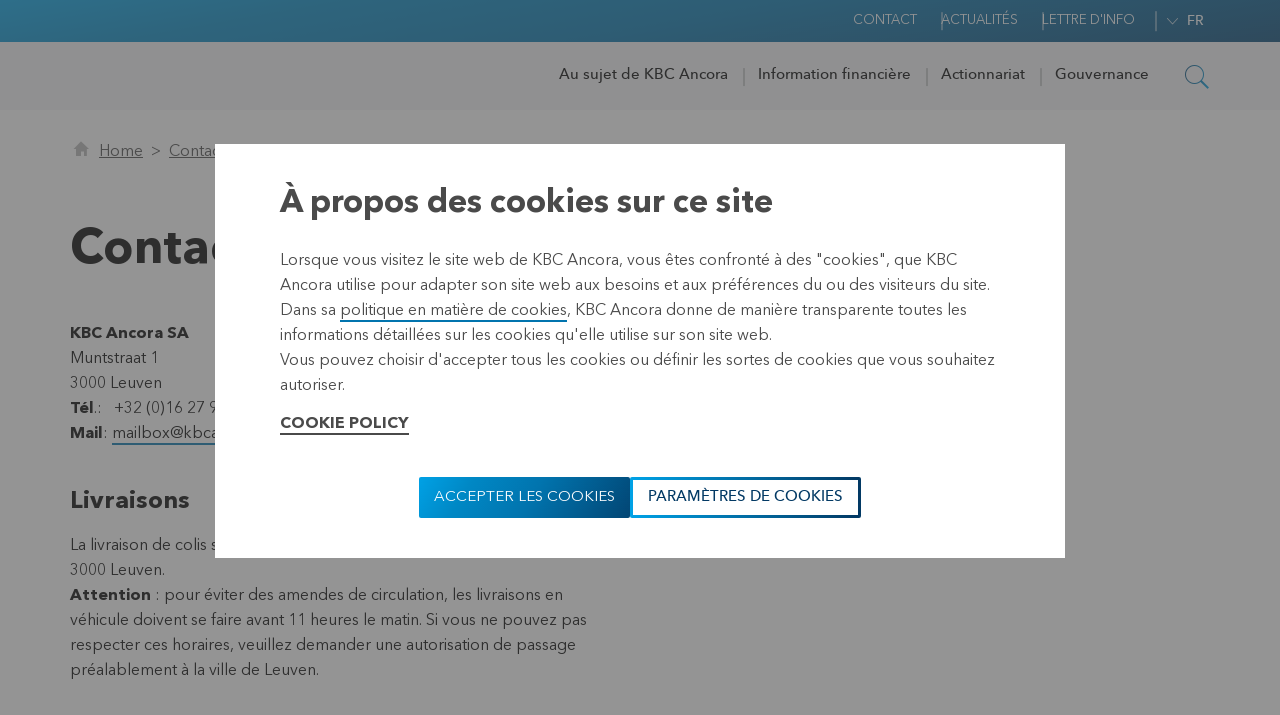

--- FILE ---
content_type: text/html; charset=utf-8
request_url: https://www.kbcancora.be/fr/over-kbc-ancora/contact
body_size: 11773
content:


<!DOCTYPE html>
<html itemscope="" lang="fr">
<head>
    
        <meta property="og:title" content="Contact" />

    <meta property="og:description" content="KBC Ancora SA
Muntstraat 1
3000 Leuven
T&#233;l." />


    <meta property="og:updated" content="17/05/2021 18:07:58" />



        <meta property="og:item-id" content="{02D8A930-CDDF-41AA-8991-0EE1E0663286}" />
        <meta property="og:available-for-teasers" content="False" />
        <meta property="og:display-in-calendar" content="False" />
        <meta property="og:global-search-availability-field" content="True" />
        <meta property="og:project-sorting-date" content="0001-01-01T00:00:00Z" />
        <meta property="og:roles-cera-sm" content="Everyone" />
        <meta property="og:body-search-result" content="KBC Ancora SA
Muntstraat 1
3000 Leuven
T&#233;l." />
        <meta property="og:teaser-abstract-text-computed" content="KBC Ancora SA
Muntstraat 1
3000 Leuven
T&#233;l." />
        <meta property="og:teaser-title-computed" content="Contact" />
        <meta property="og:template-ids-cera-sm" content="6ec2809a8fb0451c973ea9fe4694a051,856c224dfc89416a8156cf0cd356af01,e22ebaa113344efb85484746de05c2af,4c35f02b36dc49f7a31f39a75f3df1cb,1930bbeb7805471aa3be4858ac7cf696,5620c92929634a66903d587fa145b675,aac72f3843584846bd5381b784ed0fcc,646f4b34708c41c29f4b2661849777f3,f5bc7ae4f62d47cd9afb2c9f85d8313b,18420296d8fc4d93a79e2a2b0367a92c,4d30906d0b494fa7969dbf90157357ea,6ef073347fba4845bf0acd5b2000c75a,38a2f441db17403990e26a32f7a81706,823ecf5fae7240b5bc87cb425fe7e5f6,af530c7b8b87458b80ce239d1e1b9e60,6495cf23de9c48b79d3c05e2418b3cae,ab811af4393c4a46acd781d30917e7f4,1597272cc8234aac86f8ca9cc4d573b5,0aa6d3f8c9d0401f83aaa41433c24767,93f3a8fa9e5a4848a5ad42aad11a4871,2491819e0c614f5a903ce10fcd9d302a,06f366e6a7e6470b9ec9cd29a4f6c8e8,659ec92d256d409cac97a3fe69eefd5b,159c33338b8d4ed0934e9a91885afd77,5421d72f81cf44299caa6d5a8f750a0b,4d1b5bfa32ef4d8897357a99900e96f5,df7aa848fc844eb18419370efeaee10f,e36c1ea114004edc9c76dd724b8d18e7" />
        <meta property="og:expiration-date-tdt" content="2200-12-31T23:59:59Z" />
        <meta property="og:source-rank" content="2" />



    <title>Contact</title>
    <link rel="preconnect" href="https://cera-prd-cqb7dybddxbadsg7.z01.azurefd.net" />

    



    
    <link href="/bundles/css/Cera-KbcAncoraWeb.css?v=qp2dTn8-AWKH5Sr0tyNp3Ib_Eo45Bx-9TGky4lrnMUs1" rel="stylesheet" />

    



    
    <script src='/bundles/js/Cera-KbcAncoraWeb-basic.js?v=FuCOhFJACwp6ppGOTiT8DlJc5kJBX3SfRZioLx2b2xw1' defer></script>

    <script src='/bundles/js/Cera-KbcAncoraWeb-vendors.js?v=LaqUkpC708AlBx0X5mBowAMwL5HiniGyZgPWbotA3sI1' defer></script>




    <script type="text/javascript">
        document.addEventListener("DOMContentLoaded", function () {
            lazySizes.init();
        });
    </script>

    <script src='/bundles/js/Cera-KbcAncoraWeb-components.js?v=EP3q_7t4mF5toP0NY169NBnibKqRByej4lc4fASKYHE1' defer></script>


    
    <link rel="preload" href="/Modules/Projects/Cera/CeraWeb/Components/_Shared/Views/Fonts/icomoon/fonts/icomoon.ttf" as="font" type="font/ttf" crossorigin>
    <link rel="preload" href="/Modules/Projects/Cera/CeraWeb/Components/_Shared/Views/Fonts/AvenirNext/AvenirNextLTPro-Medium.woff2" as="font" type="font/woff2" crossorigin>
    <link rel="preload" href="/Modules/Projects/Cera/CeraWeb/Components/_Shared/Views/Fonts/AvenirNext/AvenirNextLTPro-Bold.woff2" as="font" type="font/woff2" crossorigin>
    <link rel="preload" href="/Modules/Projects/Cera/CeraWeb/Components/_Shared/Views/Fonts/AvenirNext/AvenirNextLTPro-Regular.woff2" as="font" type="font/woff2" crossorigin>


    
    <meta itemprop="server-info" content="WM0MDWK00002M" />
    <meta itemprop="product-version" content="2.0 AppService.Package.Release_20251216.1" />
    <meta itemprop="site" content="Cera-KbcAncoraWeb" />
    <meta itemprop="source-version" content="62747cfb91569a4692a35d03dcb95f6dda6fb743" />
    <meta itemprop="page-id" content="{02D8A930-CDDF-41AA-8991-0EE1E0663286}" />
    <meta itemprop="page-template" content="Content Page" />
    <meta itemprop="page-templateid" content="{E36C1EA1-1400-4EDC-9C76-DD724B8D18E7}" />
    <meta name="format-detection" content="telephone=no">

                                <link rel="icon" href="/favicon.ico?v=504911232000000000" type="image/x-icon" />
    
<script type="text/javascript">
    var appInsights = window.appInsights || function (config) {
        function r(config) { t[config] = function () { var i = arguments; t.queue.push(function () { t[config].apply(t, i) }) } } var t = { config: config }, u = document, e = window, o = "script", s = u.createElement(o), i, f; for (s.src = config.url || "//az416426.vo.msecnd.net/scripts/a/ai.0.js", u.getElementsByTagName(o)[0].parentNode.appendChild(s), t.cookie = u.cookie, t.queue = [], i = ["Event", "Exception", "Metric", "PageView", "Trace"]; i.length;)r("track" + i.pop()); return r("setAuthenticatedUserContext"), r("clearAuthenticatedUserContext"), config.disableExceptionTracking || (i = "onerror", r("_" + i), f = e[i], e[i] = function (config, r, u, e, o) { var s = f && f(config, r, u, e, o); return s !== !0 && t["_" + i](config, r, u, e, o), s }), t
    }({
        instrumentationKey: "1ef5c047-aa2c-41ef-a25a-e5cd834d1fd5",
        cookieCfg: {
            enabled: false
                }
    }
        });

        appInsights.trackPageView();
</script>
        
    
    
    <script src='/bundles/js/Cera-KbcAncoraWeb-componentinitiator.js?v=7HksTYNboAehwh2L_WKNiRoqifEqqqCosEMKAR7cq801' defer></script>


</head>



<body class="">
    
    <input name="__RequestVerificationToken" type="hidden" value="fAEw2WCyiYrePAG4yfnNNGXuJpP_nazTkPzlo9ynwc3MvX11XG0QkYaCJq0sm9U06zoD9Ow6ocEhGJBQ7_p6JogHXqw1" />
    <div id="UnknownErrorMessage" style="display:none;"></div>

    
    
    <section class="header" data-webid="Dlw.ScBase.Website.Modules.Features.CeraShared.Components.CeraHeader">
    <div class="header-inner js-sticky">
        <div class="topbar" data-webid="Dlw.ScBase.Website.Modules.Features.CeraShared.Components.CeraHeader.TopHeader">

            <div class="container">
                <div class="topbar__spacer"></div>
                    <ul class="topbar__list">
                    <li class="topbar__list__item">
<a href="/fr/over-kbc-ancora/contact" class="topbar__link" >Contact</a>
                    </li>
                    <li class="topbar__list__item">
<a href="/fr/nieuws" class="topbar__link" >Actualit&#233;s</a>
                    </li>
                    <li class="topbar__list__item">
<a href="/fr/nieuwsbrief" class="topbar__link" target="|Custom" >Lettre d&#39;info</a>
                    </li>
    </ul>


                <div class="lang" data-webid="Dlw.ScBase.Website.Modules.Features.CeraShared.Components.LanguageSelector">
    <div class="lang__wrap">
                <!--inaccessible to keyboard - needs refactoring -->
                <a class="lang__item active" data-webid="Dlw.ScBase.Website.Modules.Features.CeraShared.Components.LanguageSelector.lang_fr">fr</a>
                <a href="/nl/over-kbc-ancora/contact" class="lang__item" data-webid="Dlw.ScBase.Website.Modules.Features.CeraShared.Components.LanguageSelector.lang_nl">nl</a>
                <a href="/en/over-kbc-ancora/contact" class="lang__item" data-webid="Dlw.ScBase.Website.Modules.Features.CeraShared.Components.LanguageSelector.lang_en">en</a>
    </div>
</div>
            </div>


        </div>

            <section class="header__navigation" data-component="navigation-subnav">
        <div class="navigation">

            <div class="container navigation-ctn">
                <div class="navigation-branding">
                    <a href="/" class="logo"><img src="https://cera-prd-cqb7dybddxbadsg7.z01.azurefd.net/-/media/cera/kbcancoraweb/logo_kbcancora.svg" alt="" /></a>
                </div>
                <ul class="navigation__list">
    <li class="navigation__list__item" data-webid="Dlw.ScBase.Website.Modules.Features.CeraShared.Components.MobileHeader.SectionTab_{4E32B540-6A95-4424-BE79-DB5F75F892AC}">
        <a href="#"  data-panel="{4E32B540-6A95-4424-BE79-DB5F75F892AC}" class="navigation__link js-subnav-trigger">Au sujet de KBC Ancora</a>
            <ul class="navigation__subnav" data-webid="Dlw.ScBase.Website.Modules.Features.CeraShared.Components.MobileHeader.SubNav_{4E32B540-6A95-4424-BE79-DB5F75F892AC}">
                    <li class="navigation__list__item">
                        <a href="https://cera-prd-cqb7dybddxbadsg7.z01.azurefd.net/-/media/cera/kbcancoraweb/kbc-ancora-files/bedrijfspresentatie/kbc-ancora-company-presentation-2025-08-29.pdf" class="navigation__link" target="_blank" >Pr&#233;sentation de l’entreprise</a>
                    </li>
                    <li class="navigation__list__item">
                        <a href="/fr/over-kbc-ancora/aandeelhouder-kbc-groep" class="navigation__link" >Actionnaire du Groupe KBC</a>
                    </li>
                    <li class="navigation__list__item">
                        <a href="/fr/over-kbc-ancora/groepsstructuur" class="navigation__link" target="|Custom" >Structure du groupe</a>
                    </li>
                    <li class="navigation__list__item">
                        <a href="/fr/over-kbc-ancora/dividendpolitiek" class="navigation__link" >Politique de dividende</a>
                    </li>
                    <li class="navigation__list__item">
                        <a href="/fr/over-kbc-ancora/kbc-ancora-en-cera" class="navigation__link" >KBC Ancora et Cera</a>
                    </li>
                    <li class="navigation__list__item">
                        <a href="/fr/over-kbc-ancora/historiek" class="navigation__link" >Historique</a>
                    </li>
                    <li class="navigation__list__item">
                        <a href="/fr/over-kbc-ancora/contact" class="navigation__link" >Contact</a>
                    </li>
            </ul>
    </li>
    <li class="navigation__list__item" data-webid="Dlw.ScBase.Website.Modules.Features.CeraShared.Components.MobileHeader.SectionTab_{43179258-BF49-4550-A910-65410B87245D}">
        <a href="#"  data-panel="{43179258-BF49-4550-A910-65410B87245D}" class="navigation__link js-subnav-trigger">Information financi&#232;re</a>
            <ul class="navigation__subnav" data-webid="Dlw.ScBase.Website.Modules.Features.CeraShared.Components.MobileHeader.SubNav_{43179258-BF49-4550-A910-65410B87245D}">
                    <li class="navigation__list__item">
                        <a href="/fr/financiele-informatie/financiele-resultaten" class="navigation__link" >R&#233;sultats financiers</a>
                    </li>
                    <li class="navigation__list__item">
                        <a href="/fr/financiele-informatie/jaarverslagen" class="navigation__link" >Rapports Annuels</a>
                    </li>
                    <li class="navigation__list__item">
                        <a href="/fr/financiele-informatie/aandeel" class="navigation__link" >Action</a>
                    </li>
                    <li class="navigation__list__item">
                        <a href="/fr/financiele-informatie/beurskoers" class="navigation__link" >Cours de bourse</a>
                    </li>
            </ul>
    </li>
    <li class="navigation__list__item" data-webid="Dlw.ScBase.Website.Modules.Features.CeraShared.Components.MobileHeader.SectionTab_{8780892B-191E-4D08-B52D-D350DA44520A}">
        <a href="#"  data-panel="{8780892B-191E-4D08-B52D-D350DA44520A}" class="navigation__link js-subnav-trigger">Actionnariat</a>
            <ul class="navigation__subnav" data-webid="Dlw.ScBase.Website.Modules.Features.CeraShared.Components.MobileHeader.SubNav_{8780892B-191E-4D08-B52D-D350DA44520A}">
                    <li class="navigation__list__item">
                        <a href="/fr/aandeelhouderschap/aandelen-stemrechten-noemer" class="navigation__link" >Actions, droits de vote et d&#233;nominateur</a>
                    </li>
                    <li class="navigation__list__item">
                        <a href="/fr/aandeelhouderschap/aandeelhoudersstructuur" class="navigation__link" >Structure des actionnaires</a>
                    </li>
                    <li class="navigation__list__item">
                        <a href="/fr/aandeelhouderschap/transparantiemeldingen" class="navigation__link" >Notifications de transparence</a>
                    </li>
                    <li class="navigation__list__item">
                        <a href="/fr/aandeelhouderschap/inkoop-eigen-aandelen" class="navigation__link" >Rachat d’actions propres</a>
                    </li>
            </ul>
    </li>
    <li class="navigation__list__item" data-webid="Dlw.ScBase.Website.Modules.Features.CeraShared.Components.MobileHeader.SectionTab_{A7C0B6C7-437F-434C-9B66-475621747F04}">
        <a href="#"  data-panel="{A7C0B6C7-437F-434C-9B66-475621747F04}" class="navigation__link js-subnav-trigger">Gouvernance</a>
            <ul class="navigation__subnav" data-webid="Dlw.ScBase.Website.Modules.Features.CeraShared.Components.MobileHeader.SubNav_{A7C0B6C7-437F-434C-9B66-475621747F04}">
                    <li class="navigation__list__item">
                        <a href="/fr/governance/algemene-vergadering" class="navigation__link" >Assembl&#233;e G&#233;n&#233;rale</a>
                    </li>
                    <li class="navigation__list__item">
                        <a href="/fr/governance/bestuur" class="navigation__link" >Administration</a>
                    </li>
                    <li class="navigation__list__item">
                        <a href="/fr/governance/corporate-governance" class="navigation__link" >Gouvernance d&#39;entreprise</a>
                    </li>
                    <li class="navigation__list__item">
                        <a href="/fr/governance/statuten" class="navigation__link" >Statuts</a>
                    </li>
            </ul>
    </li>
                </ul>
                <a aria-label="" role="button" tabindex="0" class="icon-search navigation__search js-navigation__search"></a>
            </div>


        </div>


<div data-component-class="Dlw.ScBase.Website.Modules.Features.CeraShared.Components.CeraHeader.HeaderSearch.HeaderSearchComponent" data-component-parm="{&quot;updateUrl&quot;:&quot;/fr/search-results&quot;,&quot;id&quot;:&quot;67c2701598d6462aa891bc183e5d7fad&quot;,&quot;sectionPageId&quot;:null}" data-webid="Dlw.ScBase.Website.Modules.Features.CeraShared.Components.CeraHeader.HeaderSearch.HeaderSearchComponent">            <div class="topsearch js-topsearch">
                <div class="container">
                    <div class="searchbar form">
                        <input class="searchbar__input" type="text" id="67c2701598d6462aa891bc183e5d7fad_tb" value="" placeholder="Que Cherchez-vous?">
                        <input class="button header-search-input-button" id="67c2701598d6462aa891bc183e5d7fad_btn" type="submit" value="Chercher">
                    </div>
                </div>
            </div>
</div>    </section>



    </div>
</section>
    
    <header class="m-header" data-webid="Dlw.ScBase.Website.Modules.Features.CeraShared.Components.MobileHeader">
        <div class="navigation" data-component="navigation-mobile">
    <div class="container navigation-ctn">
        <div>
            <a href="/" class="logo"><img src="https://cera-prd-cqb7dybddxbadsg7.z01.azurefd.net/-/media/cera/kbcancoraweb/logo_kbcancora.svg" class="" alt="Cera" /></a>


        </div>

        <span class="flex-spacer"></span>

        <div>
            <div class="burgerbox">
                <div class="burger"></div>
            </div>
            <button aria-label="" class="ico-btn ico-btn--no-border icon-search js-navigation__search"></button>
        </div>
    </div>
</div>



<div class="topsearch  js-topsearch" data-component-class="Dlw.ScBase.Website.Modules.Features.CeraShared.Components.CeraHeader.HeaderSearch.HeaderSearchComponent" data-component-parm="{&quot;updateUrl&quot;:&quot;/fr/search-results&quot;,&quot;id&quot;:&quot;0d2e9e4fe0c6468fb9d17327b6b715de&quot;,&quot;sectionPageId&quot;:null}" data-webid="Dlw.ScBase.Website.Modules.Features.CeraShared.Components.CeraHeader.HeaderSearch.HeaderSearchComponent">    <div class="searchbar searchbar--mob form">
        <input class="searchbar__input" type="text" id="0d2e9e4fe0c6468fb9d17327b6b715de_tb" value="" placeholder="Que Cherchez-vous?">
        <input class="icomoon" id="0d2e9e4fe0c6468fb9d17327b6b715de_btn" type="submit" value="k">
    </div>
</div>
        <div class="drilldown" data-component="drilldown" data-webid="Dlw.ScBase.Website.Modules.Features.CeraShared.Components.MobileHeader.Drilldown">
            

<div class="drilldown-container" style="">
    <ul class="drilldown-root" style="">

            <li>
                <a class="drilldown__link has-child">
                    Au sujet de KBC Ancora                        <i class="icon-angle-right-thin"></i>
                </a>
                    <ul class="drilldown-sub" style="float: left; width: 547px;">
                        

                    <li class="drilldown-back"><a class="drilldown__link drilldown__link--primary"><i class="icon-angle-left-thin"></i>Au sujet de KBC Ancora</a></li>
                    


                                <li><a href="https://cera-prd-cqb7dybddxbadsg7.z01.azurefd.net/-/media/cera/kbcancoraweb/kbc-ancora-files/bedrijfspresentatie/kbc-ancora-company-presentation-2025-08-29.pdf" class="drilldown__link" target="_blank" >Pr&#233;sentation de l’entreprise</a></li>
            <li><a href="/fr/over-kbc-ancora/aandeelhouder-kbc-groep" class="drilldown__link" >Actionnaire du Groupe KBC</a></li>
            <li><a href="/fr/over-kbc-ancora/groepsstructuur" class="drilldown__link" target="|Custom" >Structure du groupe</a></li>
            <li><a href="/fr/over-kbc-ancora/dividendpolitiek" class="drilldown__link" >Politique de dividende</a></li>
            <li><a href="/fr/over-kbc-ancora/kbc-ancora-en-cera" class="drilldown__link" >KBC Ancora et Cera</a></li>
            <li><a href="/fr/over-kbc-ancora/historiek" class="drilldown__link" >Historique</a></li>
            <li><a href="/fr/over-kbc-ancora/contact" class="drilldown__link" >Contact</a></li>



                </ul>
            </li>
            <li>
                <a class="drilldown__link has-child">
                    Information financi&#232;re                        <i class="icon-angle-right-thin"></i>
                </a>
                    <ul class="drilldown-sub" style="float: left; width: 547px;">
                        

                    <li class="drilldown-back"><a class="drilldown__link drilldown__link--primary"><i class="icon-angle-left-thin"></i>Information financi&#232;re</a></li>
                    


                                <li><a href="/fr/financiele-informatie/financiele-resultaten" class="drilldown__link" >R&#233;sultats financiers</a></li>
            <li><a href="/fr/financiele-informatie/jaarverslagen" class="drilldown__link" >Rapports Annuels</a></li>
            <li><a href="/fr/financiele-informatie/aandeel" class="drilldown__link" >Action</a></li>
            <li><a href="/fr/financiele-informatie/beurskoers" class="drilldown__link" >Cours de bourse</a></li>



                </ul>
            </li>
            <li>
                <a class="drilldown__link has-child">
                    Actionnariat                        <i class="icon-angle-right-thin"></i>
                </a>
                    <ul class="drilldown-sub" style="float: left; width: 547px;">
                        

                    <li class="drilldown-back"><a class="drilldown__link drilldown__link--primary"><i class="icon-angle-left-thin"></i>Actionnariat</a></li>
                    


                                <li><a href="/fr/aandeelhouderschap/aandelen-stemrechten-noemer" class="drilldown__link" >Actions, droits de vote et d&#233;nominateur</a></li>
            <li><a href="/fr/aandeelhouderschap/aandeelhoudersstructuur" class="drilldown__link" >Structure des actionnaires</a></li>
            <li><a href="/fr/aandeelhouderschap/transparantiemeldingen" class="drilldown__link" >Notifications de transparence</a></li>
            <li><a href="/fr/aandeelhouderschap/inkoop-eigen-aandelen" class="drilldown__link" >Rachat d’actions propres</a></li>



                </ul>
            </li>
            <li>
                <a class="drilldown__link has-child">
                    Gouvernance                        <i class="icon-angle-right-thin"></i>
                </a>
                    <ul class="drilldown-sub" style="float: left; width: 547px;">
                        

                    <li class="drilldown-back"><a class="drilldown__link drilldown__link--primary"><i class="icon-angle-left-thin"></i>Gouvernance</a></li>
                    


                                <li><a href="/fr/governance/algemene-vergadering" class="drilldown__link" >Assembl&#233;e G&#233;n&#233;rale</a></li>
            <li><a href="/fr/governance/bestuur" class="drilldown__link" >Administration</a></li>
            <li><a href="/fr/governance/corporate-governance" class="drilldown__link" >Gouvernance d&#39;entreprise</a></li>
            <li><a href="/fr/governance/statuten" class="drilldown__link" >Statuts</a></li>



                </ul>
            </li>

            <li>
<a href="/fr/over-kbc-ancora/contact" class="drilldown__link drilldown__link--primary" >Contact</a>            </li>
            <li>
<a href="/fr/nieuws" class="drilldown__link drilldown__link--primary" >Actualit&#233;s</a>            </li>
            <li>
<a href="/fr/nieuwsbrief" class="drilldown__link drilldown__link--primary" target="|Custom" >Lettre d&#39;info</a>            </li>


    </ul>
</div>



            <div class="lang" data-webid="Dlw.ScBase.Website.Modules.Features.CeraShared.Components.LanguageSelector">
    <div class="lang__wrap">
                <!--inaccessible to keyboard - needs refactoring -->
                <a class="lang__item active" data-webid="Dlw.ScBase.Website.Modules.Features.CeraShared.Components.LanguageSelector.lang_fr">fr</a>
                <a href="/nl/over-kbc-ancora/contact" class="lang__item" data-webid="Dlw.ScBase.Website.Modules.Features.CeraShared.Components.LanguageSelector.lang_nl">nl</a>
                <a href="/en/over-kbc-ancora/contact" class="lang__item" data-webid="Dlw.ScBase.Website.Modules.Features.CeraShared.Components.LanguageSelector.lang_en">en</a>
    </div>
</div>
        </div>
    </header>

    <div data-component-class="Dlw.ScBase.Cera.CeraWeb.MyAccount.MyAccountNavigation" data-component-parm="{&quot;isAuthenticated&quot;:false,&quot;firstname&quot;:null,&quot;lastname&quot;:null,&quot;firstnameLastnameFirstLetter&quot;:null,&quot;memberAgreementNumber&quot;:null,&quot;userRegionName&quot;:null,&quot;userRegionRarUrl&quot;:null,&quot;inTheNeighborhoodText&quot;:null,&quot;rarIsGeographicalFallback&quot;:false,&quot;rarName&quot;:null,&quot;rarUrl&quot;:null,&quot;parUrl&quot;:null,&quot;narUrl&quot;:null,&quot;marUrl&quot;:null,&quot;marTitles&quot;:null,&quot;rarNbUnreadMessages&quot;:0,&quot;parNbUnreadMessages&quot;:0,&quot;narNbUnreadMessages&quot;:0,&quot;marNbUnreadMessages&quot;:null,&quot;rarNbUnreadProjects&quot;:0,&quot;parNbUnreadProjects&quot;:0,&quot;showNarMessages&quot;:false,&quot;showNarDocuments&quot;:false,&quot;loginUrl&quot;:&quot;?returnurl=%2ffr%2fover-kbc-ancora%2fcontact&quot;,&quot;logoutUrl&quot;:null}" data-webid="Dlw.ScBase.Cera.CeraWeb.MyAccount.MyAccountNavigation"></div>



<section class="breadcrumbs">
    <div class="container">
        <nav class="breadcrumbs__nav" aria-label="Breadcrumb">
            <ol class="breadcrumbs__list">
                <li class="breadcrumbs__list__item home"><a href="/fr/"><em class="icon-home"></em><span>Home</span></a></li>
                    <li class="breadcrumbs__list__item current">
                        <a href="/fr/over-kbc-ancora/contact"  aria-current=page>
                            Contact
                        </a>
                    </li>
            </ol>
        </nav>
    </div>
</section>
<section class="tsb">
    <div class="container">

        <h1>Contact</h1>
    </div>
</section>

<section class="lazyload o-img-bg class-unique-b5efd530baaa493fbecf71c26ec2b4e1 u-block-margin-medium-bottom " data-webid="GenericRow">    <div class="container">
        <div class="row">
            <div class="col-xs-12 col-sm-6"><div class="richtext " data-webid="RichText">
<p><strong>KBC Ancora SA</strong><br />
Muntstraat 1<br />
3000 Leuven<br />
<strong>T&eacute;l</strong>.:&nbsp; &nbsp;+32 (0)16 27 96 72&nbsp;<br />
<strong>Mail</strong>: <a href="mailto:mailbox@kbcancora.be">mailbox@kbcancora.be</a></p>
<h3><span style="font-size: 1.5rem;">Livraisons</span></h3>
<p>La livraison de colis se fait par une autre adresse : la Boekhandelstraat 7, 3000 Leuven.<br />
<strong>Attention </strong>: pour &eacute;viter des amendes de circulation, les livraisons en v&eacute;hicule doivent se faire avant 11 heures le matin. Si vous ne pouvez pas respecter ces horaires, veuillez demander une autorisation de passage pr&eacute;alablement &agrave; la ville de Leuven.</p>
<div>&nbsp;</div></div></div>
<div class="col-xs-12 col-sm-6"><div class="image" data-webid="Dlw.Cera.Ceraweb.Image">
    <div class="image__img">
        <img alt="" class="img-responsive" loading="lazy" src="https://cera-prd-cqb7dybddxbadsg7.z01.azurefd.net/-/media/cera/kbcancoraweb/kbc-ancora-images/algemeen/contact_1_1500x1000.jpg?mw=1920&amp;hash=E0D468F0109539499B8B9E7ADC6EF4C4" srcset="https://cera-prd-cqb7dybddxbadsg7.z01.azurefd.net/-/media/cera/kbcancoraweb/kbc-ancora-images/algemeen/contact_1_1500x1000.jpg?mw=353&amp;hash=979704857EDB8D1A9FA61C44EA528C86 353w,https://cera-prd-cqb7dybddxbadsg7.z01.azurefd.net/-/media/cera/kbcancoraweb/kbc-ancora-images/algemeen/contact_1_1500x1000.jpg?mw=640&amp;hash=4727C30B771EB89197FB7471413C8B00 640w,https://cera-prd-cqb7dybddxbadsg7.z01.azurefd.net/-/media/cera/kbcancoraweb/kbc-ancora-images/algemeen/contact_1_1500x1000.jpg?mw=960&amp;hash=66A781DEAEA2C12D8F1E5942A12633C2 960w,https://cera-prd-cqb7dybddxbadsg7.z01.azurefd.net/-/media/cera/kbcancoraweb/kbc-ancora-images/algemeen/contact_1_1500x1000.jpg?mw=1280&amp;hash=2777BA8B623A0AB7661CB3E07AD490E2 1280w,https://cera-prd-cqb7dybddxbadsg7.z01.azurefd.net/-/media/cera/kbcancoraweb/kbc-ancora-images/algemeen/contact_1_1500x1000.jpg?mw=1920&amp;hash=E0D468F0109539499B8B9E7ADC6EF4C4 1920w" />
    </div>
</div></div>

        </div>
    </div>
</section>
<section class="smap u-block-margin-medium-bottom">
    <div class="container">
        <div class="smap__content">
            <h2 class="u-margin-bottom">KBC Ancora</h2>

                <address class="address">
                    <div class="address__icon"><i class="icon-pin" style="color:#00a1e5"></i></div>
                    <div class="richtext">
                        <h6>Adresse</h6>
                        <p>Muntstraat 1</p>
                        <p>3000 Leuven, Belgique</p>
                                <p>T&#233;l. <a href="tel:+32 (0)16 27 96 72">+32 (0)16 27 96 72</a></p>
                                                    <p><a href="mailto:mailbox@kbcancora.be">mailbox@kbcancora.be</a></p>
                    </div>
                </address>

            <div class="smap__links">
                <a href="https://www.google.com/maps/place/Muntstraat+1,+3000+Leuven/@50.8784084,4.6993541,17z/data=!3m1!4b1!4m5!3m4!1s0x47c160d831789e79:0xed67c042d834a1d!8m2!3d50.8784084!4d4.7015428" class="button" target="_blank" >Itin&#233;raire</a><br><br>
                
            </div>
        </div>
        <div class="smap__map">
            <img src="https://cera-prd-cqb7dybddxbadsg7.z01.azurefd.net/-/media/cera/ceraweb/particulieren-images/over-cera/contacteer/kaartje1500px_cera_2019_01_07.jpg?rev=223110ab93b14619953bfff96de0eea4&amp;la=fr&amp;h=1500&amp;w=1500&amp;hash=9EF7263CEA3962DFA970F4FB2A6A29E4" class="img-responsive" alt="" />
        </div>
    </div>
</section>

    
        <footer class="footer" data-webid="Dlw.Cera.Ceraweb.Footer">

        



        <div class="bottombar" data-webid="Dlw.Cera.Ceraweb.Footer.BottomBar">
    <div class="container">
        <div class="bottombar-wrapper">
            <div class="bottombar__group">
            </div>

            <div class="bottombar__group">
                <p class="bottombar__item">Muntstraat 1, 3000 Leuven, Belgique</p>
            </div>

            <div class="bottombar__group inline">
                <p class="bottombar__item"></p>
                <div class="socials">
                </div>
            </div>
        </div>
    </div>
</div>

        <div class="footerutils" data-webid="Dlw.Cera.Ceraweb.Footer.FooterUtils">
    <div class="container">
<a href="/fr/" target="|Custom" >KBC Ancora</a><a href="/fr/over-kbc-ancora/disclaimer" >Disclaimer</a><a href="/fr/over-kbc-ancora/privacyverklaring" target="|Custom" >Confidentialit&#233; </a><a href="/fr/over-kbc-ancora/cookie-policy" target="|Custom" >Cookie policy</a>
            <a role="button" tabindex="0" class="js-cookie-settings-open">Pr&#233;f&#233;rences en mati&#232;re de cookies</a>
    </div>
</div>


    </footer>




    
    
    

<div data-component-class="Dlw.ScBase.Features.CookieConsentModule.CookieConsentModal" data-component-parm="{&quot;refreshPageAfterConsent&quot;:true,&quot;removeLegacyCookiesUrl&quot;:&quot;/services/Cera-KbcAncoraWeb/fr/CookieConsentModal/RemoveLegacyCookies&quot;,&quot;returnUrl&quot;:null,&quot;cookieVersionName&quot;:&quot;SitecoreCookieVersion&quot;,&quot;cookieVersionNumber&quot;:&quot;&quot;}" data-webid="Dlw.ScBase.Features.CookieConsentModal">    <div data-cookie-version="2" class="cookie-banner" id="CookieBanner">
        <h2>&#192; propos des cookies sur ce site</h2>
        <p>
            <p>Lorsque vous visitez le site web de KBC Ancora, vous &ecirc;tes confront&eacute; &agrave; des "cookies", que KBC Ancora&nbsp;utilise pour adapter son site web aux besoins et aux pr&eacute;f&eacute;rences du ou des visiteurs du site.</p>
<p>Dans sa <a href="https://cera-prd-cqb7dybddxbadsg7.z01.azurefd.net/-/media/cera/kbcancoraweb/kbc-ancora-files/juridische-informatie/cookiebeleid/20210601_cookiebeleid-kbca_fr.pdf?rev=c0c4f0baa8674f89a897334b701053fb&amp;hash=894F10CF34F4AC35A7F001CB0D358954" target="_blank">politique en mati&egrave;re de cookies</a>, KBC Ancora donne de mani&egrave;re transparente toutes les informations d&eacute;taill&eacute;es sur les cookies qu'elle utilise sur son site web.<br />
Vous pouvez choisir d'accepter tous les cookies ou d&eacute;finir les sortes de cookies que vous souhaitez autoriser.</p>
        </p>
        <p class="u-margin-top-small">
            <a href="/fr/over-kbc-ancora/cookie-policy" class="cookie-more-info" target="_blank">Cookie Policy</a>
        </p>
        <div class="cookie-button-group">
            <div class="buttonBox">
                <a class="button cookie-accept-button" data-webid="Dlw.ScBase.Features.CookieConsentBanner.AcceptAllButton">
                    Accepter les cookies
                </a>
                <a class=" cookie-reject-button" data-webid="Dlw.ScBase.Features.CookieConsentBanner.RejectAllButton">
                    
                </a>
                <a class="button button--o cookie-settings-open" data-webid="Dlw.ScBase.Features.CookieConsentBanner.CookieSettingsButton">
                    Param&#232;tres de cookies
                </a>
            </div>
        </div>
    </div>
    <div class="cookie-banner-mask" id="CookieBannerMask"></div>
<div class="cookie-settings-mask" id="CookieSettingsMask"></div>
<div class="cookie-settings open" id="CookieSettings">
    <a class="cookie-settings--close close" data-webid="Dlw.ScBase.Features.CookieConsentSettings.CloseSettingsButton">
        &times;
    </a>
    <div class="cookie-settings-content">
        <div class="cookie-settings-content--left">
            <div class="cookie-settings--logo">
                <img src="https://cera-prd-cqb7dybddxbadsg7.z01.azurefd.net/-/media/cera/kbcancoraweb/logo_kbcancora.svg?la=fr&amp;hash=1C87E06C0461A34F421F4F9DCAC82545" data-selector="hdr-logo" alt="" />
            </div>
            <div class="cookie-settings__tabs">
                <div class="cookie-settings__tab haspanel generalTab" data-panel="generalTab">
                    <span class="icon-circle-person"></span>
                    <h4>Votre vie privée</h4>
                    <span class="check"><i class="icon-check-thin"></i></span>
                </div>
                    <div class="cookie-settings__tab haspanel Functional" data-panel="Functional">
                        <span class="icon-check-o"></span>
                        <h4>Les cookies nécessaires</h4>
                        <span class="check "><i class="icon-check-thin"></i></span>
                    </div>
                    <div class="cookie-settings__tab haspanel Analytics" data-panel="Analytics">
                        <span class="icon-chart"></span>
                        <h4>Cookies de performance </h4>
                        <span class="check hidden"><i class="icon-check-thin"></i></span>
                    </div>
                    <div class="cookie-settings__tab haspanel PrivacyIntrusive" data-panel="PrivacyIntrusive">
                        <span class="icon-targeting"></span>
                        <h4>Cookies de ciblage</h4>
                        <span class="check hidden"><i class="icon-check-thin"></i></span>
                    </div>
                <a href="/fr/over-kbc-ancora/cookie-policy" class="cookie-settings__tab download" target="_blank">
                    <span class="icon-page"></span>
                    <h4>Cookie Policy</h4>
                    <span class="check"><i class="icon-download"></i></span>
                </a>
            </div>
        </div>
        <div class="cookie-settings-content--right">
            <h3 class="cookie-settings__title">Vos pr&#233;f&#233;rences en mati&#232;re de cookies</h3>
            <div class="cookie-settings__tabpanels">
                <div class="cookie-settings__tabpanel generalTab">
                    <div class="cookie-settings__tabpanel-top" data-cookiename="Cera-KbcAncoraWeb#Consent">
                        <h4>Votre vie privée</h4>
                        <input name="Consent" id="ConsentToggle" type="checkbox" checked class="js-cookieTypeEnabled" style="display:none;">
                    </div>
                    <h3>Le site internet de KBC Ancora utilise des cookies.</h3>
<p>Les cookies permettent d'am&eacute;liorer l'exp&eacute;rience utilisateur de notre site internet et <span>d&rsquo;avoir un vue sur&nbsp;</span>son utilisation.<br />
<span style="font-size: 1em;">Vous pouvez choisir ici (1) quels cookies vous souhaitez autoriser ou (2) si vous voulez les autoriser tous.&nbsp;&nbsp;</span></p>
<p>Il est possible que si vous n&rsquo;autorisez pas un type particulier de cookie, une fonctionnalit&eacute; de notre site internet ne fonctionne pas (correctement).<br />
Vous trouverez de plus amples informations dans notre <a href="https://cera-prd-cqb7dybddxbadsg7.z01.azurefd.net/-/media/cera/kbcancoraweb/kbc-ancora-files/juridische-informatie/cookiebeleid/20210601_cookiebeleid-kbca_fr.pdf?rev=c0c4f0baa8674f89a897334b701053fb&amp;hash=894F10CF34F4AC35A7F001CB0D358954" target="_blank">politique en mati&egrave;re de cookies</a>.</p>
<div>&nbsp;</div>
                </div>
                    <div class="cookie-settings__tabpanel Functional">
                        <div class="cookie-settings__tabpanel-top" data-cookiename="Cera-KbcAncoraWeb#Functional">
                            <h4>Les cookies nécessaires</h4>
                                <span class="alwaysActive">Toujours actif</span>
                                <input name="Functional" id="FunctionalToggle" type="checkbox" checked class="js-cookieTypeEnabled" style="display:none;">
                        </div>
                        <p>Ces cookies sont indispensables pour visiter le site web et ne peuvent pas &ecirc;tre d&eacute;sactiv&eacute;s. Ils m&eacute;morisent les pr&eacute;f&eacute;rences de l'utilisateur lors de l'utilisation du site, ce qui permet &agrave; Cera d'optimiser votre visite. Vous pouvez configurer votre navigateur pour qu'il bloque ces cookies. Dans ce cas, certaines parties de ce site ne fonctionneront pas correctement. Cera ne peut pas utiliser de cookies pour identifier des personnes.</p>
                    </div>
                    <div class="cookie-settings__tabpanel Analytics">
                        <div class="cookie-settings__tabpanel-top" data-cookiename="Cera-KbcAncoraWeb#Analytics">
                            <h4>Cookies de performance </h4>
                                <label class="toggle" for="AnalyticsToggle">
                                    <input name="Analytics" id="AnalyticsToggle" type="checkbox"  class="js-cookieTypeEnabled">
                                    <span class="toggle-group">
                                        <span class="toggle-off">inactif</span>
                                        <span class="toggle-on">actif</span>
                                        <span class="toggle-handle"></span>
                                    </span>
                                </label>
                        </div>
                        <p>Le site internet de KBC Ancora utilise un certain nombre de cookies pour collecter des informations et des statistiques sur notre site internet.<br />
Ces r&eacute;sultats nous permettent d&rsquo;am&eacute;liorer notre site internet en permanence.</p>
<p>Nous vous demandons votre consentement avant de placer ces cookies. Vous pouvez donner ou retirer votre consentement en modifiant les param&egrave;tres des cookies.&nbsp;</p>
<div>&nbsp;</div>
                    </div>
                    <div class="cookie-settings__tabpanel PrivacyIntrusive">
                        <div class="cookie-settings__tabpanel-top" data-cookiename="Cera-KbcAncoraWeb#PrivacyIntrusive">
                            <h4>Cookies de ciblage</h4>
                                <label class="toggle" for="PrivacyIntrusiveToggle">
                                    <input name="PrivacyIntrusive" id="PrivacyIntrusiveToggle" type="checkbox"  class="js-cookieTypeEnabled">
                                    <span class="toggle-group">
                                        <span class="toggle-off">Inactif</span>
                                        <span class="toggle-on">Actif</span>
                                        <span class="toggle-handle"></span>
                                    </span>
                                </label>
                        </div>
                        <p>Ces cookies sont utilis&eacute;s par certains &eacute;l&eacute;ments de notre site pour, par exemple, afficher des vid&eacute;os sur Youtube.&nbsp;</p>
<p>Nous vous demandons votre consentement avant de placer ces cookies. Vous pouvez toujours retirer votre consentement via les param&egrave;tres des cookies.&nbsp;</p>
<div>&nbsp;</div>
<p>&nbsp;</p>
                    </div>
            </div>
            <div class="buttonBox">
                <a class="button cookie-accept-button" data-webid="Dlw.ScBase.Features.CookieConsentSettings.AcceptAllButton">
                    Autoriser tout
                </a>
                <a class="button button--o cookie-save-button" data-webid="Dlw.ScBase.Features.CookieConsentSettings.SaveSettingsButton">
                    Enregistrer les paramètres 
                </a>
            </div>
        </div>
    </div>
</div>
</div>
<div data-component-class="Dlw.ScBase.Features.CookieConsentModule.ReopenCookieConsentModal" data-component-parm="{&quot;openCookieSettingsUrl&quot;:&quot;/services/Cera-KbcAncoraWeb/fr/CookieConsentModal/OpenCookieSettings&quot;,&quot;removeLegacyCookiesUrl&quot;:&quot;/services/Cera-KbcAncoraWeb/fr/CookieConsentModal/RemoveLegacyCookies&quot;}" data-webid="Dlw.ScBase.Features.CookieConsentModule.ReopenCookieConsentModal">    <div id="openCookieSettings"></div>
</div>

</body>
</html>